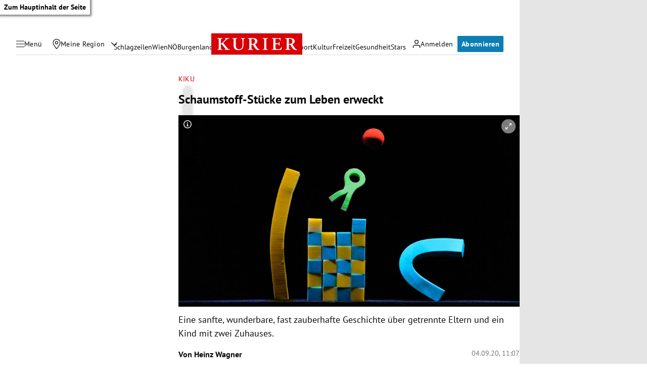

--- FILE ---
content_type: application/javascript; charset=utf-8
request_url: https://fundingchoicesmessages.google.com/f/AGSKWxVV-77-9o-uUqFo-rMGfo8oQOuG8rhB1yR2CwNGTjqVcv1ElDgREANrOIr3xB3kI5hjOd2kKk0TJMn3E46A2WDKX_hIQDYerMWVKRpchgCESggRYf9gca8vNqNAlxIhVJr7J_qOt1iEncRDE35CV3q9pqPQp2yueNBJafBmSXimErlrrf4Nt64AytAf/_.com/ad6//add728..php?clicktag=_banner_ad.://synad.
body_size: -1291
content:
window['1ccfe7fb-25df-45e9-af02-7fa02ad2ff53'] = true;